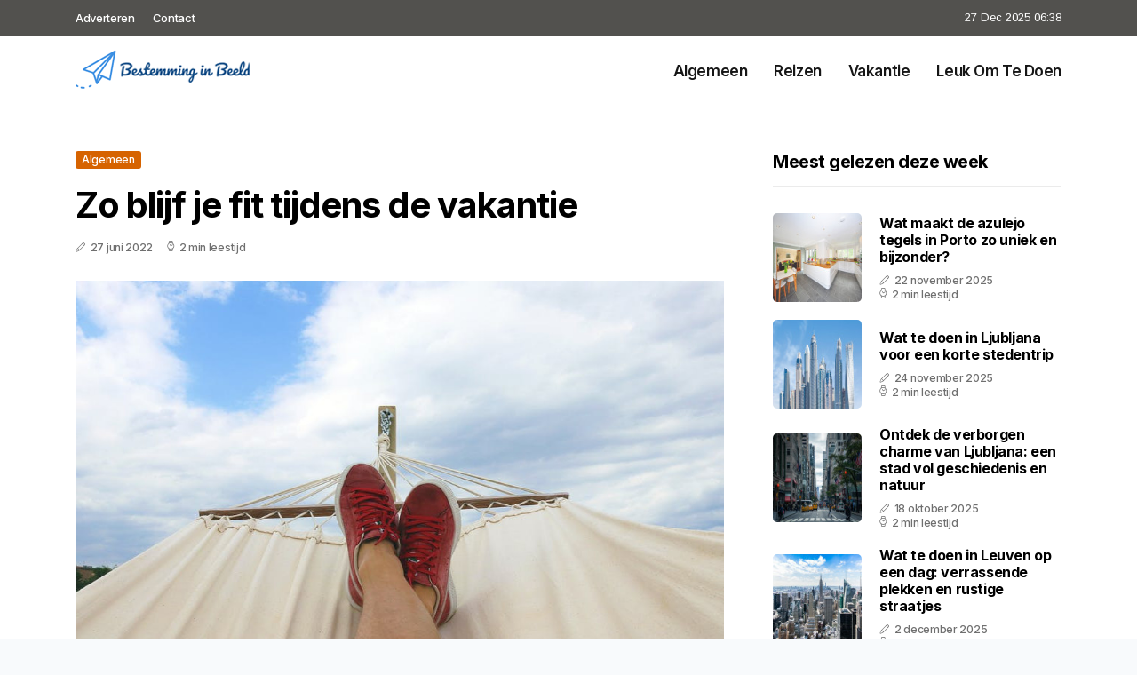

--- FILE ---
content_type: text/html; charset=UTF-8
request_url: https://www.bestemminginbeeld.nl/zo-blijf-je-fit-tijdens-de-vakantie
body_size: 5165
content:
<!doctype html>
<html lang="nl">

<head>
  <meta charset="utf-8">
  <meta name="viewport" content="width=device-width, initial-scale=1">


  
  <!-- CSRF Token -->
  <meta name="csrf-token" content="wmsizQkhR0mxedwuKlWCQrIahmAUdIiOAH7h5Vv8">
  <meta name="description" content="Het vakantieblog van 2020. Bestemminginbeeld.nl is uw inspiratie voor iedere te boeken vakantie en dagelijkse recreatie. Dagjes uit, reisinformatie en vakantietips. Ons blog is de begin van iedere zoektocht naar het vakantiegevoel.">
  <link rel='shortcut icon' type='image/x-icon'
    href="/media/favicons/bestemminginbeeld.nl.ico" />

  <title>    Zo blijf je fit tijdens de vakantie - Bestemminginbeeld.nl
</title>
</head>

<body class="mobile_nav_class jl-has-sidebar">
  <!-- Styles -->
  <link href="https://www.bestemminginbeeld.nl/css/app.css" rel="stylesheet">

  <div class="options_layout_wrapper jl_clear_at jl_radius jl_none_box_styles jl_border_radiuss jl_en_day_night">
    <div class="options_layout_container full_layout_enable_front">
      <header
        class="header-wraper jl_header_magazine_style two_header_top_style header_layout_style3_custom jl_cus_top_share">
        <div class="header_top_bar_wrapper" style="background: #52514e">
          <div class="container">
            <div class="row">
              <div class="col-md-12">
                <div class="menu-primary-container navigation_wrapper">
                  <ul id="jl_top_menu" class="jl_main_menu">
                    <li class="menu-item menu-item-4279"> <a href="https://www.bestemminginbeeld.nl/adverteren">Adverteren<span
                          class="border-menu"></span></a>
                    </li>
                    <li class="menu-item menu-item-4275"> <a href="https://www.bestemminginbeeld.nl/contact">Contact<span
                          class="border-menu"></span></a>
                    </li>
                  </ul>
                </div>
                <div class="jl_top_cus_social">
                  <div class="menu_mobile_share_wrapper"> <span
                      class="jl_hfollow">27 Dec 2025 06:38</span>
                  </div>
                </div>
              </div>
            </div>
          </div>
        </div>
        <!-- Start Main menu -->
        <div class="jl_blank_nav"></div>
        <div id="menu_wrapper" class="menu_wrapper jl_menu_sticky jl_stick">
          <div class="container">
            <div class="row">
              <div class="main_menu col-md-12">
                <div class="logo_small_wrapper_table">
                  <div class="logo_small_wrapper">
                    <!-- begin logo -->
                    <a class="logo_link" href="https://www.bestemminginbeeld.nl">
                      <img class="jl_logo_n" src="https://www.bestemminginbeeld.nl/media/logos/bestemminginbeeld.png" alt="Bestemminginbeeld.nl" />
                      <img class="jl_logo_w" src="https://www.bestemminginbeeld.nl/media/logos/bestemminginbeeld.png" alt="Bestemminginbeeld.nl" />
                    </a>
                    <!-- end logo -->
                  </div>
                </div>
                <div class="search_header_menu jl_nav_mobile">
                  <div class="menu_mobile_icons d-block d-lg-none">
                    <div class="jlm_w"><span class="jlma"></span><span class="jlmb"></span><span
                        class="jlmc"></span>
                    </div>
                  </div>
                </div>
                <div class="menu-primary-container navigation_wrapper jl_cus_share_mnu">
                  <ul id="mainmenu" class="jl_main_menu">
                                          <li class="menu-item">
                        <a href="https://www.bestemminginbeeld.nl/categorie/algemeen">Algemeen
                          <span class="border-menu"></span>
                        </a>
                      </li>
                                          <li class="menu-item">
                        <a href="https://www.bestemminginbeeld.nl/categorie/reizen">Reizen
                          <span class="border-menu"></span>
                        </a>
                      </li>
                                          <li class="menu-item">
                        <a href="https://www.bestemminginbeeld.nl/categorie/vakantie">Vakantie
                          <span class="border-menu"></span>
                        </a>
                      </li>
                                          <li class="menu-item">
                        <a href="https://www.bestemminginbeeld.nl/categorie/leuk-om-te-doen">Leuk om te doen
                          <span class="border-menu"></span>
                        </a>
                      </li>
                                      </ul>
                </div>
              </div>
            </div>
          </div>
        </div>
      </header>

      <div id="content_nav" class="jl_mobile_nav_wrapper">
        <div id="nav" class="jl_mobile_nav_inner">
          <div class="menu_mobile_icons mobile_close_icons closed_menu">
            <span class="jl_close_wapper">
              <span class="jl_close_1"></span>
              <span class="jl_close_2"></span>
            </span>
          </div>
          <ul id="mobile_menu_slide" class="menu_moble_slide">
            <li class="menu-item"> <a href="https://www.bestemminginbeeld.nl">Home
                <span class="border-menu"></span></a>
            </li>
                          <li class="menu-item">
                <a href="https://www.bestemminginbeeld.nl/categorie/algemeen">Algemeen
                  <span class="border-menu"></span>
                </a>
              </li>
                          <li class="menu-item">
                <a href="https://www.bestemminginbeeld.nl/categorie/reizen">Reizen
                  <span class="border-menu"></span>
                </a>
              </li>
                          <li class="menu-item">
                <a href="https://www.bestemminginbeeld.nl/categorie/vakantie">Vakantie
                  <span class="border-menu"></span>
                </a>
              </li>
                          <li class="menu-item">
                <a href="https://www.bestemminginbeeld.nl/categorie/leuk-om-te-doen">Leuk om te doen
                  <span class="border-menu"></span>
                </a>
              </li>
                      </ul>
        </div>
      </div>
      <div class="mobile_menu_overlay"></div>
            <div class="jl_home_bw">
            <section id="content_main" class="clearfix jl_spost">
        <div class="container">
            <div class="row main_content">
                <div class="col-md-8 loop-large-post" id="content">
                    <div class="widget_container content_page">
                        <!-- start post -->
                        <div class="post-2970 post type-post status-publish format-gallery has-post-thumbnail hentry category-business tag-inspiration tag-morning tag-tip tag-tutorial post_format-post-format-gallery"
                            id="post-2970">
                            <div class="single_section_content box blog_large_post_style">
                                <div class="jl_single_style2">
                                    <div
                                        class="single_post_entry_content single_bellow_left_align jl_top_single_title jl_top_title_feature">
                                        <span class="meta-category-small single_meta_category"><a
                                                class="post-category-color-text page_1"
                                                href="https://www.bestemminginbeeld.nl/categorie/algemeen">Algemeen</a></span>
                                        <h1 class="single_post_title_main">Zo blijf je fit tijdens de vakantie</h1>
                                        <span class="jl_post_meta">
                                            <span class="post-date"><i
                                                    class="jli-pen"></i>27 juni 2022</span>
                                            <span class="post-read-time"><i
                                                    class="jli-watch-2"></i>2 min leestijd</span>
                                    </div>
                                    <div class="jl_slide_wrap_s jl_clear_at">
                                        <img src="https://www.bestemminginbeeld.nl/images/914929?width=1000&amp;height=650"
                                            class=" attachment-sprasa_slider_grid_small size-sprasa_slider_grid_small wp-post-image"
                                            alt="Zo blijf je fit tijdens de vakantie" loading="lazy">
                                    </div>
                                </div>
                                <div class="post_content jl_content">
                                    <p>De vakantie is meestal een periode dat je een aantal kilo’s aankomt. Je sport ineens een stuk minder, gaat lekker uit eten, bent lekker aan luieren en drinkt meestal wat meer alcohol. Hoe zorg je ervoor dat je tijdens de vakantie niet te veel aankomt. Wat het is natuurlijk een enorme domper wanneer je na de vakantie meteen weer een dieet uit de kast moet trekken.</p><p>Wanneer je de tips in dit artikel volgt dan zorg je ervoor dat je tijdens de vakantie niet te veel aankomt. <a target="_blank" href="https://www.verantwoord-afvallen.nl">Verantwoord Afvallen</a> helpt ons met een aantal tips in dit artikel. Laten we direct beginnen met de 1e tip!</p><h2>1. Probeer actief te blijven</h2><p>Het is natuurlijk verleidelijk om lekker te niksen op vakantie en uit te rusten. Maar dit zorgt er natuurlijk voor dat je bijna geen calorieen meer verbrand. Zorg daarom dat je lekker actief blijft tijdens je vakantie: ga lekker baantje zwemmen, ga lekker <a target="_blank" href="https://www.verantwoord-afvallen.nl/afvallen/wandelen">wandelen</a> door de mooie natuur of probeer de fitness van het hotel eens uit!</p><h2>2.Probeer matig te zijn met alcohol</h2><p>Op vakantie drink je natuurlijk graag een glaasje alcohol. Maar alcoholische dranken bevatten enorm veel calorieën. Geniet daarom met mate en laat je niet helemaal gaan.</p><h2>3. Vermijd frisdranken en sapjes</h2><p>Probeer bij frisdrank altijd te kiezen voor de light frisdrank, water of andere drankjes waar geen calorieën in zitten. Het is namelijk zonde om je calorieën te drinken. Daarvoor kun je beter iets lekker bij het restaurant bestellen!</p><h2>4. Wees verstandig bij het uit eten</h2><p>Tuurlijk een pizza is hartstikke lekker en moet ook een keer kunnen. Maar beperkt de gerechten met heel veel calorieën zoals pizza tot een enkele keer. Kies ook eens voor een lekker gerecht met kip of een salade als je uit eten gaat!</p><h2>5. Zorg voor een gezonde snack</h2><p>Omdat je tijdens de vakantie toch al een stuk meer calorieën binnenkrijgt is het verstandig om een gezonde snack te nemen wanneer je trek krijgt tussendoor. Kies voor een stuk fruit of wat snackgroenten om op te snacken tussen de maaltijden door.</p><p>Wanneer je deze tips volgt zal je veel sneller en gemakkelijker op gewicht kunnen blijven tijdens de vakantie.</p>
                                </div>
                                <div class="clearfix"></div>
                                                                    <hr class="mt-5" />
                                    <div class="related-posts">
                                        <h4>Vergelijkbare artikelen</h4>
                                        <div class="single_related_post">
                                                                                            <div class="jl_m_right jl_m_list jl_m_img">
                                                    <div class="jl_m_right_w">
                                                        <div class="jl_m_right_img jl_radus_e">
                                                            <a href="https://www.bestemminginbeeld.nl/wat-is-er-te-doen-in-slovenie-ontdek-de-mooiste-bezienswaardigheden">
                                                                <img width="500" height="350"
                                                                    src="https://www.bestemminginbeeld.nl/images/1051075?width=500&amp;height=350"
                                                                    class="attachment-sprasa_slider_grid_small size-sprasa_slider_grid_small wp-post-image"
                                                                    alt="Wat is er te doen in Slovenië? Ontdek de mooiste bezienswaardigheden" loading="lazy">
                                                            </a>
                                                        </div>
                                                        <div class="jl_m_right_content"> <span class="jl_f_cat"><a
                                                                    class="post-category-color-text page_1"
                                                                    href="https://www.bestemminginbeeld.nl/categorie/algemeen">Algemeen</a></span>
                                                            <h2 class="entry-title"><a
                                                                    href="https://www.bestemminginbeeld.nl/wat-is-er-te-doen-in-slovenie-ontdek-de-mooiste-bezienswaardigheden">Wat is er te doen in Slovenië? Ontdek de mooiste bezienswaardigheden</a>
                                                            </h2>
                                                            <span class="jl_post_meta">
                                                                <span class="post-date"><i
                                                                        class="jli-pen"></i>17 augustus 2025</span>
                                                                <span class="post-read-time"><i
                                                                        class="jli-watch-2"></i>2 min
                                                                    leestijd</span>
                                                            </span>
                                                            <p>Waarom Slovenië steeds populairder wordt
Slovenië is een van die landen in Europa die lang onder de...</p>
                                                        </div>
                                                    </div>
                                                </div>
                                                                                            <div class="jl_m_right jl_m_list jl_m_img">
                                                    <div class="jl_m_right_w">
                                                        <div class="jl_m_right_img jl_radus_e">
                                                            <a href="https://www.bestemminginbeeld.nl/last-minute-ontspannen-zo-regel-je-het-binnen-5-minuten">
                                                                <img width="500" height="350"
                                                                    src="https://www.bestemminginbeeld.nl/images/7598359?width=500&amp;height=350"
                                                                    class="attachment-sprasa_slider_grid_small size-sprasa_slider_grid_small wp-post-image"
                                                                    alt="Last minute ontspannen? Zo regel je het binnen 5 minuten!" loading="lazy">
                                                            </a>
                                                        </div>
                                                        <div class="jl_m_right_content"> <span class="jl_f_cat"><a
                                                                    class="post-category-color-text page_1"
                                                                    href="https://www.bestemminginbeeld.nl/categorie/algemeen">Algemeen</a></span>
                                                            <h2 class="entry-title"><a
                                                                    href="https://www.bestemminginbeeld.nl/last-minute-ontspannen-zo-regel-je-het-binnen-5-minuten">Last minute ontspannen? Zo regel je het binnen 5 minuten!</a>
                                                            </h2>
                                                            <span class="jl_post_meta">
                                                                <span class="post-date"><i
                                                                        class="jli-pen"></i>25 april 2025</span>
                                                                <span class="post-read-time"><i
                                                                        class="jli-watch-2"></i>2 min
                                                                    leestijd</span>
                                                            </span>
                                                            <p>In een drukke wereld vol verplichtingen vergeten we vaak te pauzeren en te ontspannen. Maar wat als...</p>
                                                        </div>
                                                    </div>
                                                </div>
                                                                                            <div class="jl_m_right jl_m_list jl_m_img">
                                                    <div class="jl_m_right_w">
                                                        <div class="jl_m_right_img jl_radus_e">
                                                            <a href="https://www.bestemminginbeeld.nl/de-7-meest-bijzondere-bestemmingen-voor-een-unieke-vakantie">
                                                                <img width="500" height="350"
                                                                    src="https://www.bestemminginbeeld.nl/images/586687?width=500&amp;height=350"
                                                                    class="attachment-sprasa_slider_grid_small size-sprasa_slider_grid_small wp-post-image"
                                                                    alt="De 7 meest bijzondere bestemmingen voor een unieke vakantie" loading="lazy">
                                                            </a>
                                                        </div>
                                                        <div class="jl_m_right_content"> <span class="jl_f_cat"><a
                                                                    class="post-category-color-text page_1"
                                                                    href="https://www.bestemminginbeeld.nl/categorie/algemeen">Algemeen</a></span>
                                                            <h2 class="entry-title"><a
                                                                    href="https://www.bestemminginbeeld.nl/de-7-meest-bijzondere-bestemmingen-voor-een-unieke-vakantie">De 7 meest bijzondere bestemmingen voor een unieke vakantie</a>
                                                            </h2>
                                                            <span class="jl_post_meta">
                                                                <span class="post-date"><i
                                                                        class="jli-pen"></i>3 september 2025</span>
                                                                <span class="post-read-time"><i
                                                                        class="jli-watch-2"></i>2 min
                                                                    leestijd</span>
                                                            </span>
                                                            <p>Ontdek onbekende parels op jouw volgende reisHet vinden van een unieke vakantiebestemming die je ins...</p>
                                                        </div>
                                                    </div>
                                                </div>
                                                                                    </div>
                                    </div>
                                                            </div>
                        </div>
                        <!-- end post -->
                        <div class="brack_space"></div>
                    </div>
                </div>
                <div class="col-md-4" id="sidebar">
                    <div class="jl_sidebar_w">
                        <div class="widget post_list_widget">
  <div class="widget_jl_wrapper">
    <div class="ettitle">
      <div class="widget-title">
                  <h3 class="jl_title_c">Meest gelezen deze week</h3>
              </div>
    </div>
    <div class="bt_post_widget">
            <div class="jl_m_right jl_sm_list jl_ml jl_clear_at">
        <div class="jl_m_right_w">
          <div class="jl_m_right_img jl_radus_e">
            <a href="https://www.bestemminginbeeld.nl/wat-maakt-de-azulejo-tegels-in-porto-zo-uniek-en-bijzonder">
              <img width="120" height="120" src="https://www.bestemminginbeeld.nl/images/280232?width=120&amp;height=120"
                class="attachment-sprasa_small_feature size-sprasa_small_feature wp-post-image" alt="Wat maakt de azulejo tegels in Porto zo uniek en bijzonder?" loading="lazy">
            </a>
          </div>
          <div class="jl_m_right_content">
            <h2 class="entry-title"><a href="https://www.bestemminginbeeld.nl/wat-maakt-de-azulejo-tegels-in-porto-zo-uniek-en-bijzonder">Wat maakt de azulejo tegels in Porto zo uniek en bijzonder?</a></h2>
            <span class="jl_post_meta">
              <span class="post-date"><i class="jli-pen"></i>22 november 2025</span>
              <span class="post-read-time"><i class="jli-watch-2"></i>2 min leestijd</span>
            </span>
          </div>
        </div>
      </div>
            <div class="jl_m_right jl_sm_list jl_ml jl_clear_at">
        <div class="jl_m_right_w">
          <div class="jl_m_right_img jl_radus_e">
            <a href="https://www.bestemminginbeeld.nl/wat-te-doen-in-ljubljana-voor-een-korte-stedentrip">
              <img width="120" height="120" src="https://www.bestemminginbeeld.nl/images/618079?width=120&amp;height=120"
                class="attachment-sprasa_small_feature size-sprasa_small_feature wp-post-image" alt="Wat te doen in Ljubljana voor een korte stedentrip" loading="lazy">
            </a>
          </div>
          <div class="jl_m_right_content">
            <h2 class="entry-title"><a href="https://www.bestemminginbeeld.nl/wat-te-doen-in-ljubljana-voor-een-korte-stedentrip">Wat te doen in Ljubljana voor een korte stedentrip</a></h2>
            <span class="jl_post_meta">
              <span class="post-date"><i class="jli-pen"></i>24 november 2025</span>
              <span class="post-read-time"><i class="jli-watch-2"></i>2 min leestijd</span>
            </span>
          </div>
        </div>
      </div>
            <div class="jl_m_right jl_sm_list jl_ml jl_clear_at">
        <div class="jl_m_right_w">
          <div class="jl_m_right_img jl_radus_e">
            <a href="https://www.bestemminginbeeld.nl/ontdek-de-verborgen-charme-van-ljubljana-een-stad-vol-geschiedenis-en-natuur">
              <img width="120" height="120" src="https://www.bestemminginbeeld.nl/images/378570?width=120&amp;height=120"
                class="attachment-sprasa_small_feature size-sprasa_small_feature wp-post-image" alt="Ontdek de verborgen charme van Ljubljana: een stad vol geschiedenis en natuur" loading="lazy">
            </a>
          </div>
          <div class="jl_m_right_content">
            <h2 class="entry-title"><a href="https://www.bestemminginbeeld.nl/ontdek-de-verborgen-charme-van-ljubljana-een-stad-vol-geschiedenis-en-natuur">Ontdek de verborgen charme van Ljubljana: een stad vol geschiedenis en natuur</a></h2>
            <span class="jl_post_meta">
              <span class="post-date"><i class="jli-pen"></i>18 oktober 2025</span>
              <span class="post-read-time"><i class="jli-watch-2"></i>2 min leestijd</span>
            </span>
          </div>
        </div>
      </div>
            <div class="jl_m_right jl_sm_list jl_ml jl_clear_at">
        <div class="jl_m_right_w">
          <div class="jl_m_right_img jl_radus_e">
            <a href="https://www.bestemminginbeeld.nl/wat-te-doen-in-leuven-op-een-dag-verrassende-plekken-en-rustige-straatjes">
              <img width="120" height="120" src="https://www.bestemminginbeeld.nl/images/466685?width=120&amp;height=120"
                class="attachment-sprasa_small_feature size-sprasa_small_feature wp-post-image" alt="Wat te doen in Leuven op een dag: verrassende plekken en rustige straatjes" loading="lazy">
            </a>
          </div>
          <div class="jl_m_right_content">
            <h2 class="entry-title"><a href="https://www.bestemminginbeeld.nl/wat-te-doen-in-leuven-op-een-dag-verrassende-plekken-en-rustige-straatjes">Wat te doen in Leuven op een dag: verrassende plekken en rustige straatjes</a></h2>
            <span class="jl_post_meta">
              <span class="post-date"><i class="jli-pen"></i>2 december 2025</span>
              <span class="post-read-time"><i class="jli-watch-2"></i>2 min leestijd</span>
            </span>
          </div>
        </div>
      </div>
            <div class="jl_m_right jl_sm_list jl_ml jl_clear_at">
        <div class="jl_m_right_w">
          <div class="jl_m_right_img jl_radus_e">
            <a href="https://www.bestemminginbeeld.nl/paramaribo-in-beeld-5-bezienswaardigheden-in-de-bruisende-hoofdstad-van-suriname">
              <img width="120" height="120" src="https://www.bestemminginbeeld.nl/images/1004584?width=120&amp;height=120"
                class="attachment-sprasa_small_feature size-sprasa_small_feature wp-post-image" alt="Paramaribo in beeld. 5 bezienswaardigheden in de bruisende hoofdstad van Suriname!" loading="lazy">
            </a>
          </div>
          <div class="jl_m_right_content">
            <h2 class="entry-title"><a href="https://www.bestemminginbeeld.nl/paramaribo-in-beeld-5-bezienswaardigheden-in-de-bruisende-hoofdstad-van-suriname">Paramaribo in beeld. 5 bezienswaardigheden in de bruisende hoofdstad van Suriname!</a></h2>
            <span class="jl_post_meta">
              <span class="post-date"><i class="jli-pen"></i>19 november 2025</span>
              <span class="post-read-time"><i class="jli-watch-2"></i>2 min leestijd</span>
            </span>
          </div>
        </div>
      </div>
          </div>
  </div>
</div>                    </div>
                </div>
            </div>
        </div>
    </section>
      </div>
      <!-- Start footer -->
      <footer id="footer-container" class="jl_footer_act enable_footer_columns_dark"
        style="background: #52514e; border-color: #52514e">
        <div class="footer-columns">
          <div class="container">
            <div class="row">
              <div class="col-md-4">
                <div id="sprasa_about_us_widget-2" class="widget jellywp_about_us_widget">
                  <div class="widget_jl_wrapper">
                    <div class="ettitle">
                      <div class="widget-title">
                        <h2 class="jl_title_c">Bestemminginbeeld.nl</h2>
                      </div>
                    </div>
                    <div class="jellywp_about_us_widget_wrapper float-none">
                      <p class="float-none">Het vakantieblog van 2020. Bestemminginbeeld.nl is uw inspiratie voor iedere te boeken vakantie en dagelijkse recreatie. Dagjes uit, reisinformatie en vakantietips. Ons blog is de begin van iedere zoektocht naar het vakantiegevoel.</p>
                    </div>
                    <div class="mt-2">
                      <a href="https://www.bestemminginbeeld.nl/sitemap" class="font-weight-bold">Sitemap</a>
                      <a href="https://www.bestemminginbeeld.nl/contact" class="font-weight-bold ml-3">Contact</a>
                    </div>
                  </div>
                </div>
              </div>
              <div class="col-md-4">
                <div id="sprasa_about_us_widget-2" class="widget jellywp_about_us_widget">
                  <div class="widget_jl_wrapper">
                    <div class="ettitle">
                      <div class="widget-title">
                        <h2 class="jl_title_c">Nieuwe artikelen</h2>
                      </div>
                    </div>
                    <div class="jellywp_about_us_widget_wrapper">
                      <div class="bt_post_widget">
                                                                          <div class="jl_m_right jl_sm_list jl_ml jl_clear_at">
                            <div class="jl_m_right_w">
                              <div class="jl_m_right_img jl_radus_e" style="flex: 0 0 65px;">
                                <a href="https://www.bestemminginbeeld.nl/wat-te-zien-en-doen-in-ljubljana-tijdens-een-korte-stedentrip">
                                  <img width="120" height="120"
                                    src="https://www.bestemminginbeeld.nl/images/219692?width=120&amp;height=120"
                                    class="attachment-sprasa_small_feature size-sprasa_small_feature wp-post-image"
                                    alt="Wat te zien en doen in Ljubljana tijdens een korte stedentrip" loading="lazy">
                                </a>
                              </div>
                              <div class="jl_m_right_content">
                                <h2 class="entry-title"><a
                                    href="https://www.bestemminginbeeld.nl/wat-te-zien-en-doen-in-ljubljana-tijdens-een-korte-stedentrip">Wat te zien en doen in Ljubljana tijdens een korte stedentrip</a></h2>
                                <span class="jl_post_meta">
                                  <span class="post-date text-white"><i
                                      class="jli-pen"></i>24 december 2025</span>
                                </span>
                              </div>
                            </div>
                          </div>
                                                  <div class="jl_m_right jl_sm_list jl_ml jl_clear_at">
                            <div class="jl_m_right_w">
                              <div class="jl_m_right_img jl_radus_e" style="flex: 0 0 65px;">
                                <a href="https://www.bestemminginbeeld.nl/wat-te-doen-in-gent-tijdens-een-weekend-stedentrip">
                                  <img width="120" height="120"
                                    src="https://www.bestemminginbeeld.nl/images/1123972?width=120&amp;height=120"
                                    class="attachment-sprasa_small_feature size-sprasa_small_feature wp-post-image"
                                    alt="Wat te doen in Gent tijdens een weekend stedentrip" loading="lazy">
                                </a>
                              </div>
                              <div class="jl_m_right_content">
                                <h2 class="entry-title"><a
                                    href="https://www.bestemminginbeeld.nl/wat-te-doen-in-gent-tijdens-een-weekend-stedentrip">Wat te doen in Gent tijdens een weekend stedentrip</a></h2>
                                <span class="jl_post_meta">
                                  <span class="post-date text-white"><i
                                      class="jli-pen"></i>24 december 2025</span>
                                </span>
                              </div>
                            </div>
                          </div>
                                                  <div class="jl_m_right jl_sm_list jl_ml jl_clear_at">
                            <div class="jl_m_right_w">
                              <div class="jl_m_right_img jl_radus_e" style="flex: 0 0 65px;">
                                <a href="https://www.bestemminginbeeld.nl/wat-te-doen-in-het-kleurrijke-porto-een-eenvoudige-gids-voor-de-stad">
                                  <img width="120" height="120"
                                    src="https://www.bestemminginbeeld.nl/images/169677?width=120&amp;height=120"
                                    class="attachment-sprasa_small_feature size-sprasa_small_feature wp-post-image"
                                    alt="Wat te doen in het kleurrijke Porto: een eenvoudige gids voor de stad" loading="lazy">
                                </a>
                              </div>
                              <div class="jl_m_right_content">
                                <h2 class="entry-title"><a
                                    href="https://www.bestemminginbeeld.nl/wat-te-doen-in-het-kleurrijke-porto-een-eenvoudige-gids-voor-de-stad">Wat te doen in het kleurrijke Porto: een eenvoudige gids voor de stad</a></h2>
                                <span class="jl_post_meta">
                                  <span class="post-date text-white"><i
                                      class="jli-pen"></i>24 december 2025</span>
                                </span>
                              </div>
                            </div>
                          </div>
                                              </div>
                    </div>
                  </div>
                </div>
              </div>
              <div class="col-md-4">
                <div id="sprasa_about_us_widget-2" class="widget jellywp_about_us_widget">
                  <div class="widget_jl_wrapper">
                    <div class="ettitle">
                      <div class="widget-title">
                        <h2 class="jl_title_c">Categorieën</h2>
                      </div>
                    </div>
                    <div class="wrapper_category_image">
                      <div class="category_image_wrapper_main">
                                                                          <div class="jl_cat_img_w w-100">
                            <div class="jl_cat_img_c"><a class="category_image_link"
                                href="https://www.bestemminginbeeld.nl/categorie/leuk-om-te-doen"></a>
                              <div
                                class="category_image_bg_image jl_f_img_bg post-category-color-text page_4">
                              </div>
                              <span class="jl_cm_overlay">
                                <span class="jl_cm_name">Leuk om te doen</span>
                                <span class="jl_cm_count">67 Artikelen</span>
                              </span>
                            </div>
                          </div>
                                                  <div class="jl_cat_img_w w-100">
                            <div class="jl_cat_img_c"><a class="category_image_link"
                                href="https://www.bestemminginbeeld.nl/categorie/vakantie"></a>
                              <div
                                class="category_image_bg_image jl_f_img_bg post-category-color-text page_3">
                              </div>
                              <span class="jl_cm_overlay">
                                <span class="jl_cm_name">Vakantie</span>
                                <span class="jl_cm_count">127 Artikelen</span>
                              </span>
                            </div>
                          </div>
                                                  <div class="jl_cat_img_w w-100">
                            <div class="jl_cat_img_c"><a class="category_image_link"
                                href="https://www.bestemminginbeeld.nl/categorie/algemeen"></a>
                              <div
                                class="category_image_bg_image jl_f_img_bg post-category-color-text page_1">
                              </div>
                              <span class="jl_cm_overlay">
                                <span class="jl_cm_name">Algemeen</span>
                                <span class="jl_cm_count">300 Artikelen</span>
                              </span>
                            </div>
                          </div>
                                              </div>
                    </div>
                  </div>
                </div>
              </div>
            </div>
          </div>
        </div>
      </footer>
      <!-- End footer -->
      <div id="go-top"> <a href="#go-top"><i class="jli-up-chevron"></i></a>
      </div>
    </div>
  </div>

  <!-- Scripts -->
  <script src="https://www.bestemminginbeeld.nl/js/app.js" defer></script>
  <script src="https://www.google.com/recaptcha/api.js"></script>
  </body>

</html>
